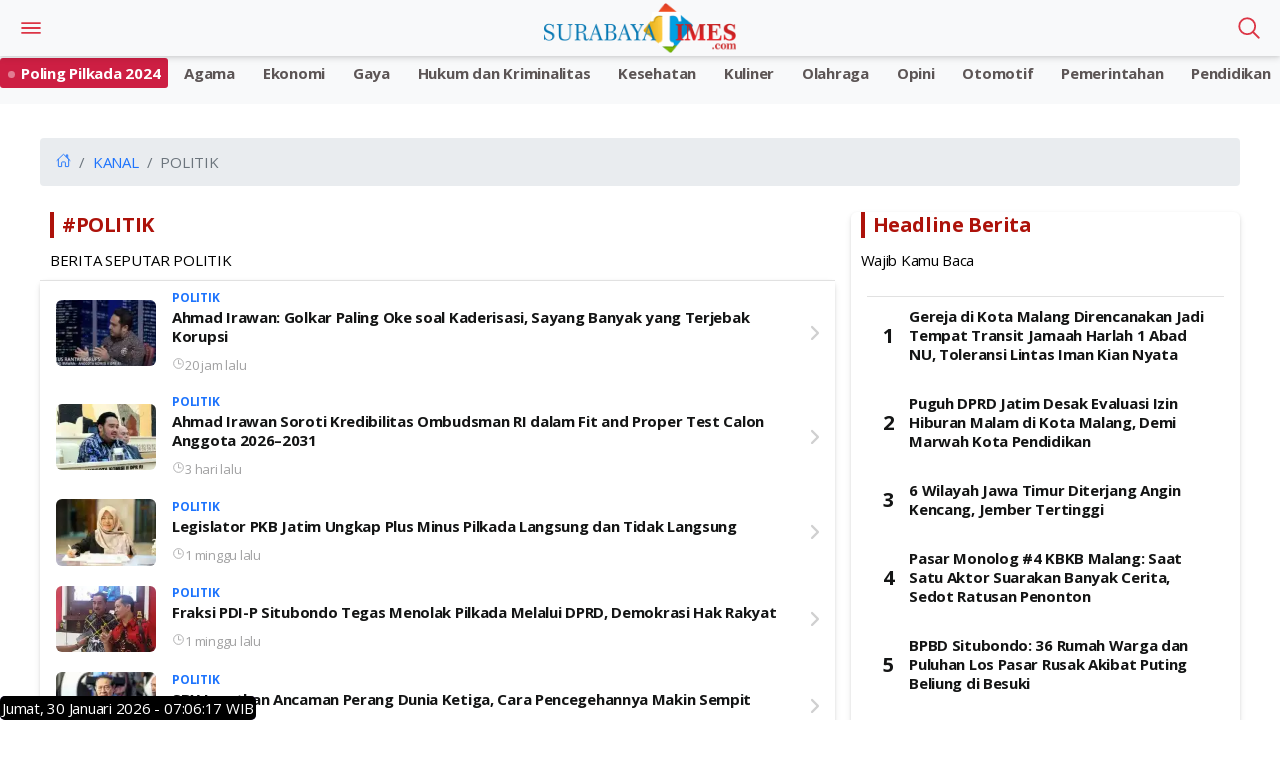

--- FILE ---
content_type: text/html; charset=UTF-8
request_url: https://surabaya.jatimtimes.com/kanal/politik
body_size: 13862
content:
<!DOCTYPE html>
<html lang="id">

<head>
    <meta http-equiv="Content-Type" content="text/html; charset=utf-8" />
<meta name="viewport" content="width=device-width, initial-scale=1.0">
<meta name="apple-mobile-web-app-capable" content="yes" />
<meta name="apple-mobile-web-app-status-bar-style" content="black-translucent">
<meta name="theme-color" content="#0E86D4">
<script async src="https://pagead2.googlesyndication.com/pagead/js/adsbygoogle.js?client=ca-pub-9791561448547714"
     crossorigin="anonymous"></script>

<title>Jatimtimes - Berita Terkini Jawa Timur | Informasi Terbaru dan Terpercaya</title>
<meta name="description" content="Dapatkan berita terkini dari Jawa Timur hanya di Jatim Times. Informasi terbaru dan terpercaya tentang peristiwa, ekonomi, budaya, dan lifestyle di Jawa Timur. Kunjungi sekarang untuk berita yang selalu up-to-date">
<meta name="keywords" content="Surabaya Times" />
<meta name="image" content="https://i0.wp.com/cdnstatic.jatimtimes.com/logo/new/surabaya.png">

<!-- Open Graph / Facebook -->
<meta property="og:type" content="website">
<meta property="og:url" content="surabaya.jatimtimes.com">
<meta property="og:title" content="Jatimtimes - Berita Terkini Jawa Timur | Informasi Terbaru dan Terpercaya">
<meta property="og:description" content="Dapatkan berita terkini dari Jawa Timur hanya di Jatim Times. Informasi terbaru dan terpercaya tentang peristiwa, ekonomi, budaya, dan lifestyle di Jawa Timur. Kunjungi sekarang untuk berita yang selalu up-to-date">
<meta property="og:image" content="https://i0.wp.com/cdnstatic.jatimtimes.com/logo/new/surabaya.png">

<!-- Twitter -->
<meta property="twitter:card" content="summary_large_image">
<meta property="twitter:url" content="surabaya.jatimtimes.com">
<meta property="twitter:title" content="Jatimtimes - Berita Terkini Jawa Timur | Informasi Terbaru dan Terpercaya">
<meta property="twitter:description" content="Dapatkan berita terkini dari Jawa Timur hanya di Jatim Times. Informasi terbaru dan terpercaya tentang peristiwa, ekonomi, budaya, dan lifestyle di Jawa Timur. Kunjungi sekarang untuk berita yang selalu up-to-date">
<meta property="twitter:image" content="https://i0.wp.com/cdnstatic.jatimtimes.com/logo/new/surabaya.png">

<!-- Google tag (gtag.js) -->
<script async src="https://www.googletagmanager.com/gtag/js?id=G-WL9N0YP0G4"></script>
<script>
  window.dataLayer = window.dataLayer || [];
  function gtag(){dataLayer.push(arguments);}
  gtag('js', new Date());

  gtag('config', 'G-WL9N0YP0G4');
</script>

<!-- Google tag (gtag.js) -->
<script async src="https://www.googletagmanager.com/gtag/js?id=G-WL9N0YP0G4"></script>
<script>
  window.dataLayer = window.dataLayer || [];
  function gtag(){dataLayer.push(arguments);}
  gtag('js', new Date());

  gtag('config', 'G-WL9N0YP0G4');
</script>    <link rel="preload" as="script" href="https://jatimtimes.com/assets/js/lib/jquery-3.4.1.min.js">
    <style>
        h1,h3,h4,ol,p,ul{margin-top:0}.card,.form-control,body{background-color:#fff}:root{--blue:#007bff;--indigo:#6610f2;--purple:#6f42c1;--pink:#e83e8c;--red:#dc3545;--orange:#fd7e14;--yellow:#ffc107;--green:#28a745;--teal:#20c997;--cyan:#17a2b8;--white:#fff;--gray:#6c757d;--gray-dark:#343a40;--primary:#007bff;--secondary:#6c757d;--success:#28a745;--info:#17a2b8;--warning:#ffc107;--danger:#dc3545;--light:#f8f9fa;--dark:#343a40;--breakpoint-xs:0;--breakpoint-sm:576px;--breakpoint-md:768px;--breakpoint-lg:992px;--breakpoint-xl:1200px;--font-family-sans-serif:-apple-system,BlinkMacSystemFont,"Segoe UI",Roboto,"Helvetica Neue",Arial,"Noto Sans",sans-serif,"Apple Color Emoji","Segoe UI Emoji","Segoe UI Symbol","Noto Color Emoji";--font-family-monospace:SFMono-Regular,Menlo,Monaco,Consolas,"Liberation Mono","Courier New",monospace}*,::after,::before{box-sizing:border-box}html{font-family:sans-serif;line-height:1.15;-webkit-text-size-adjust:100%}figcaption,figure,header,nav{display:block}body{margin:0;font-family:-apple-system,BlinkMacSystemFont,"Segoe UI",Roboto,"Helvetica Neue",Arial,"Noto Sans",sans-serif,"Apple Color Emoji","Segoe UI Emoji","Segoe UI Symbol","Noto Color Emoji";font-size:1rem;font-weight:400;line-height:1.5;color:#212529;text-align:left}.breadcrumb,.form-group,ol,p,ul{margin-bottom:1rem}b,strong{font-weight:bolder}a{color:#007bff;text-decoration:none;background-color:transparent}figure{margin:0 0 1rem}img{vertical-align:middle;border-style:none}input{margin:0;font-family:inherit;font-size:inherit;line-height:inherit;overflow:visible}::-webkit-file-upload-button{font:inherit;-webkit-appearance:button}h1,h3,h4{margin-bottom:.5rem;font-weight:500;line-height:1.2}h1{font-size:2.5rem}h3{font-size:1.75rem}h4{font-size:1.5rem}small{font-size:80%;font-weight:400}.img-fluid{max-width:100%;height:auto}.figure{display:inline-block}.figure-caption{font-size:90%;color:#6c757d}.row{display:-ms-flexbox;display:flex;-ms-flex-wrap:wrap;flex-wrap:wrap;margin-right:-15px;margin-left:-15px}.col-12,.col-lg-4,.col-lg-8{position:relative;width:100%;padding-right:15px;padding-left:15px}.col-12{-ms-flex:0 0 100%;flex:0 0 100%;max-width:100%}@media (min-width:992px){.col-lg-4{-ms-flex:0 0 33.333333%;flex:0 0 33.333333%;max-width:33.333333%}.col-lg-8{-ms-flex:0 0 66.666667%;flex:0 0 66.666667%;max-width:66.666667%}}.form-control{display:block;width:100%;height:calc(1.5em + .75rem + 2px);padding:.375rem .75rem;font-size:1rem;font-weight:400;line-height:1.5;color:#495057;background-clip:padding-box;border:1px solid #ced4da;border-radius:.25rem}.breadcrumb,.card{display:-ms-flexbox}.badge,.close{font-weight:700;line-height:1}.form-control::-ms-expand{background-color:transparent;border:0}.form-control:-moz-focusring{color:transparent;text-shadow:0 0 0 #495057}.form-control::-webkit-input-placeholder{color:#6c757d;opacity:1}.form-control::-moz-placeholder{color:#6c757d;opacity:1}.form-control:-ms-input-placeholder{color:#6c757d;opacity:1}.form-control::-ms-input-placeholder{color:#6c757d;opacity:1}.fade:not(.show){opacity:0}.card{position:relative;display:flex;-ms-flex-direction:column;flex-direction:column;min-width:0;word-wrap:break-word;background-clip:border-box;border:1px solid rgba(0,0,0,.125);border-radius:.25rem}.badge,.breadcrumb{border-radius:.25rem}.breadcrumb{display:flex;-ms-flex-wrap:wrap;flex-wrap:wrap;padding:.75rem 1rem;list-style:none;background-color:#e9ecef}.breadcrumb-item{display:-ms-flexbox;display:flex}.breadcrumb-item+.breadcrumb-item{padding-left:.5rem}.breadcrumb-item+.breadcrumb-item::before{display:inline-block;padding-right:.5rem;color:#6c757d;content:"/"}.breadcrumb-item.active{color:#6c757d}.badge{display:inline-block;padding:.25em .4em;font-size:75%;text-align:center;white-space:nowrap;vertical-align:baseline}.badge-primary{color:#fff;background-color:#007bff}.media{display:-ms-flexbox;display:flex;-ms-flex-align:start;align-items:flex-start}.close{float:right;font-size:1.5rem;color:#000;text-shadow:0 1px 0 #fff;opacity:.5}.modal{position:fixed;top:0;left:0;z-index:1050;display:none;width:100%;height:100%;overflow:hidden;outline:0}.modal-dialog{position:relative;width:auto;margin:.5rem}.modal.fade .modal-dialog{-webkit-transform:translate(0,-50px);transform:translate(0,-50px)}.modal-content{position:relative;display:-ms-flexbox;display:flex;-ms-flex-direction:column;flex-direction:column;width:100%;background-color:#fff;background-clip:padding-box;border:1px solid rgba(0,0,0,.2);border-radius:.3rem;outline:0}.modal-body{position:relative;-ms-flex:1 1 auto;flex:1 1 auto;padding:1rem}@media (min-width:576px){.modal-dialog{max-width:500px;margin:1.75rem auto}}@-webkit-keyframes spinner-border{to{-webkit-transform:rotate(360deg);transform:rotate(360deg)}}@keyframes spinner-border{to{-webkit-transform:rotate(360deg);transform:rotate(360deg)}}.spinner-border{display:inline-block;width:2rem;height:2rem;vertical-align:text-bottom;border:.25em solid currentColor;border-right-color:transparent;border-radius:50%;-webkit-animation:.75s linear infinite spinner-border;animation:.75s linear infinite spinner-border}.bg-primary{background-color:#007bff!important}.bg-secondary{background-color:#6c757d!important}.bg-white{background-color:#fff!important}.rounded{border-radius:.25rem!important}.rounded-top{border-top-left-radius:.25rem!important;border-top-right-radius:.25rem!important}.rounded-bottom{border-bottom-right-radius:.25rem!important;border-bottom-left-radius:.25rem!important}.d-block{display:block!important}.float-right{float:right!important}.shadow-sm{box-shadow:0 .125rem .25rem rgba(0,0,0,.075)!important}.mt-1{margin-top:.25rem!important}.mb-1{margin-bottom:.25rem!important}.ml-1{margin-left:.25rem!important}.mt-2{margin-top:.5rem!important}.mt-3{margin-top:1rem!important}.p-0{padding:0!important}.p-1{padding:.25rem!important}.p-2{padding:.5rem!important}.text-center{text-align:center!important}.text-uppercase{text-transform:uppercase!important}.font-weight-bold{font-weight:700!important}.text-primary{color:#007bff!important}.text-light{color:#f8f9fa!important}.text-muted{color:#6c757d!important}
    </style>
    <style>.appHeader,.appHeader:before{position:fixed;left:0;right:0}#appCapsule,.profileBox{margin-top:env(safe-area-inset-top)}.header-large-title .title,h1,h3,h4{letter-spacing:-.02em;line-height:1.3em}h1,h3{font-weight:700}.listview,.sidebar-buttons{border-top:1px solid #e1e1e1}.image-listview.media>li,.listview{border-bottom:1px solid #e1e1e1}.image-listview.media>li:last-child,.listview.flush{border-bottom:0}#search,.appHeader,.card,.profileBox,.profileBox .image-wrapper .imaged{box-shadow:0 3px 6px 0 rgba(0,0,0,.1),0 1px 3px 0 rgba(0,0,0,.08)}::-webkit-scrollbar{width:0}a{color:#1e74fd;outline:0!important}.appHeader{min-height:56px;display:flex;justify-content:center;align-items:center;top:env(safe-area-inset-top);z-index:999;background:#fff;color:#141515}.appHeader:before,.profileBox,.profileBox:before{background:#1e74fd;top:0}.appHeader:before{content:'';height:env(safe-area-inset-top);width:100%;z-index:99999}.appHeader .left,.appHeader .right{height:56px;display:flex;align-items:center;position:absolute}.appHeader .left ion-icon,.appHeader .right ion-icon{font-size:26px;--ionicon-stroke-width:36px}.appHeader .left .headerButton,.appHeader .right .headerButton{min-width:36px;height:56px;display:flex;align-items:center;justify-content:center;padding:10px;color:#141515;position:relative}.appHeader .left{left:8px;top:0}.appHeader .right{right:8px;top:0}.appHeader .pageTitle{font-size:17px;font-weight:500;padding:0 10px}.appHeader.text-light{color:#fff}.appHeader.text-light .headerButton,.appHeader.text-light .pageTitle{color:#dc3545}.appHeader.bg-secondary{border:0}.header-large-title{padding:0 10px}.header-large-title .title{padding-left:8px;border-left:4px solid #ad120a;font-size:20px;color:#ad120a}.header-large-title .subtitle{font-size:15px;font-weight:400;margin:0;color:#000;line-height:1.6em}#appCapsule{padding:56px 0;margin-bottom:env(safe-area-inset-bottom)}.profileBox{padding-left:16px;padding-right:16px;display:flex;align-items:center;position:fixed;z-index:100;left:0;right:0}#loader,.sidebar-buttons{background:#fff;bottom:0;position:fixed;left:0;right:0}.profileBox:before{content:'';height:env(safe-area-inset-top);display:block;position:fixed;left:0;right:0}.profileBox .image-wrapper{margin-right:16px;padding:16px 0}.profileBox .image-wrapper .imaged{width:42px;height:42px;border:2px solid #fff}#sidebarPanel .modal-content,.panelbox .modal-dialog .modal-content{width:300px;padding-top:env(safe-area-inset-top)}.profileBox .in{line-height:1.4em;padding:16px 25px 16px 0}.profileBox .in strong{display:block;font-weight:500;color:#fff}.profileBox .in .text-muted{font-size:14px;color:rgba(255,255,255,.5)!important}.sidebar-buttons{display:flex;align-items:center;justify-content:flex-start;padding-bottom:env(safe-area-inset-bottom)}.sidebar-buttons .button{float:1;width:100%;height:56px;display:flex;align-items:center;justify-content:center;font-size:26px;color:#141515}#loader,.close-sidebar-button{display:flex;align-items:center}.sidebar-buttons:last-child{border-right-color:transparent}.close-sidebar-button{font-size:22px;position:absolute;width:36px;border-radius:100%;justify-content:center;height:36px;right:10px;top:50%;color:rgba(255,255,255,.5)!important;margin-top:-18px}.listview>li,.listview>li .item,.searchbox{position:relative}.card,.imaged{border-radius:6px}#sidebarPanel .modal-dialog{position:fixed;left:0;top:0;bottom:0}#sidebarPanel .modal-body{margin-top:76px;margin-bottom:80px}.panelbox .modal-dialog .modal-content .modal-body,.panelbox-left .image-listview>li .item,.panelbox-left .listview>li{padding:10px 16px}.panelbox-left .image-listview>li{padding:0}.panelbox-left .image-listview>li a.item{padding-right:36px}.row{margin-left:-8px;margin-right:-8px}.col-12,.col-lg-4,.col-lg-8{padding-left:8px;padding-right:8px;margin-top:10px}.mt-1{margin-top:8px!important}.mt-2{margin-top:16px!important}.mt-3{margin-top:24px!important}.mb-1{margin-bottom:8px!important}.ml-1{margin-left:8px!important}.p-0{padding:0!important}.p-1{padding:8px!important}.p-2{padding:16px!important}h1,h3,h4{color:#141515;margin:0 0 10px}.text-muted{font-size:13px;color:#4f5050!important}h1{font-size:30px}h3{font-size:15px}.badge,h4{font-size:12px}b,h4,strong{font-weight:500}ion-icon{--ionicon-stroke-width:32px}.imaged{height:auto}.imaged.w100{width:100px!important}#loader{top:0;z-index:99999;justify-content:center}.badge{line-height:1em;letter-spacing:0;height:22px;min-width:22px;padding:0 6px;display:inline-flex;align-items:center;justify-content:center;font-weight:400}.badge-primary{background:#343a40!important}#search,.card,.listview{background:#fff}.listview-title{color:#4f5050;padding:7px 16px;font-size:13px;font-weight:500;display:flex;align-items:center;justify-content:space-between}.listview{display:block;padding:0;margin:0;color:#141515;line-height:1.3em}.listview .text-muted{font-size:13px;color:#a1a1a2!important}.listview>li{padding:8px 16px;display:block;align-items:center;justify-content:space-between;min-height:50px}.listview>li:after{content:"";display:block;position:absolute;left:0;right:0;bottom:0;height:1px;background:#e1e1e1}.image-listview.media>li:after,.listview.no-line .item :after,.listview.no-line>li:after,.listview>li:last-child:after{display:none}.listview>li header{font-size:12px;margin:0 0 3px;line-height:1.2em}.listview.flush{border-top:0}.listview.transparent{background:0 0}.image-listview>li{padding:0;min-height:auto}.image-listview>li:after{left:68px}.image-listview>li .item{padding:10px 16px;width:100%;min-height:50px;display:flex;align-items:center}.image-listview>li .item .icon-box{min-width:36px;max-width:36px;width:36px;height:36px;display:flex;align-items:center;justify-content:center;line-height:1em;font-size:20px;border-radius:400px;margin-right:16px}.image-listview>li .item .icon-box.bg-primary{box-shadow:inset 0 0 0 1px rgba(255,255,255,.12)}.image-listview>li .item .in{display:flex;align-items:center;justify-content:space-between;width:100%}.image-listview>li a.item{color:#141515!important;padding-right:36px}.image-listview>li a.item:after{background-image:url("data:image/svg+xml,%0A%3Csvg width='10px' height='16px' viewBox='0 0 10 16' version='1.1' xmlns='http://www.w3.org/2000/svg' xmlns:xlink='http://www.w3.org/1999/xlink'%3E%3Cg id='Page-1' stroke='none' stroke-width='1' fill='none' fill-rule='evenodd' stroke-linecap='round' stroke-linejoin='round'%3E%3Cg id='Listview' transform='translate(-112.000000, -120.000000)' stroke='%23A1A1A2' stroke-width='2.178'%3E%3Cpolyline id='Path' points='114 122 120 128 114 134'%3E%3C/polyline%3E%3C/g%3E%3C/g%3E%3C/svg%3E");background-repeat:no-repeat;background-position:center center;width:16px;height:16px;content:"";position:absolute;right:12px;opacity:.5;top:50%;margin-top:-8px}.image-listview.media>li .imageWrapper{margin-right:16px}.card{border:0}.card .listview>li:first-child .item{border-radius:6px 6px 0 0}.card .listview>li:last-child .item{border-radius:0 0 6px 6px}.panelbox .modal-dialog{margin:0;position:fixed;left:0;top:0}.panelbox .modal-dialog .modal-content{border:0;border-radius:0;height:100vh;overflow:auto;box-shadow:0 16px 24px 2px rgba(0,0,0,.14),0 6px 30px 5px rgba(0,0,0,.12),0 8px 10px -5px rgba(0,0,0,.2)}.panelbox-left .modal-dialog{transform:translate(-100%,0)!important}.bg-primary{background:#1e74fd!important;color:#fff}.bg-secondary{background:#f8f9fa!important;color:#fff}.text-primary{color:#1e74fd!important}.text-light{color:#fff!important}.form-control{background-clip:padding-box;background-image:linear-gradient(transparent,transparent);-webkit-appearance:none;-moz-appearance:none;appearance:none}.form-group{width:100%}.search-form{display:block;width:100%}.searchbox{width:100%;margin:0;display:flex;align-items:center;justify-content:space-between}.searchbox .form-control{height:36px;border-radius:6px;border:1px solid #e1e1e1!important;padding:0 16px 0 36px;font-size:15px;box-shadow:none!important;color:#141515}.searchbox .close,.searchbox .input-icon{align-items:center;color:#a1a1a2;position:absolute;display:flex;top:0}.searchbox ion-icon{font-size:26px;line-height:1em;margin:0}.searchbox .close{opacity:1;width:46px;height:56px;justify-content:center;right:8px}.searchbox .input-icon{font-size:26px;left:0;width:36px;height:36px;justify-content:center}#search{display:block;padding:0;border-bottom:1px solid #fff;position:fixed;left:0;top:-50%;right:0;width:100%;z-index:1001}#search .searchbox .form-control{box-shadow:none!important;border:0!important;border-radius:0;height:56px;padding:0 56px;background:0 0;font-size:17px;color:#141515;width:100%}#search .searchbox .input-icon{font-size:26px;position:absolute;left:8px;width:46px;height:56px;display:flex;align-items:center;justify-content:center;color:#a1a1a2;top:0}.blog-post .post-body{padding:0 16px;font-size:18px}.post-body p{font-size:18px}</style>
    <link rel="icon" type="image/png" href="https://risetcdn.jatimtimes.com/images/favicon.ico" sizes="32x32" />
    <link rel="apple-touch-icon" sizes="180x180" href="https://i1.wp.com/risetcdn.jatimtimes.com/images/favicon-32x32.png" />
    <!-- Share -->
    <!-- <link rel="preload" href="https://cdnjs.cloudflare.com/ajax/libs/font-awesome/5.15.4/css/all.min.css"> -->
    <!-- <link rel="preload" href="https://cdn.jsdelivr.net/gh/assisfery/SocialShareJS@1.4/social-share.min.css"> -->
    <!-- <link rel="stylesheet" href="https://cdn.jsdelivr.net/gh/assisfery/SocialShareJS@1.4/social-share.min.css"> -->
    <!-- !Share -->
    <!-- Main CSS -->
    <!-- <link rel="stylesheet" href="https://surabaya.jatimtimes.com//assets/css/style.css" /> -->
    <link rel="preload" href="https://surabaya.jatimtimes.com/assets/css/style.css" as="style" onload="this.onload=null;this.rel='stylesheet'">
    <noscript>
        <link rel="stylesheet" href="https://surabaya.jatimtimes.com/assets/css/style.css">
    </noscript>
    <!--<link rel="manifest" href="__manifest.json" /> -->
    <!-- Custom CSS -->
    <!-- Share Button -->
    <style>
        .ss-btn{height:30px;padding:3px 3px 3px 3px;background:#888;color:#fff!important;border-radius:3px;margin:4px;display:inline-block;cursor:pointer;text-align:center;transition:.2s ease all}.ss-btn:hover{text-decoration:none;color:#fff;filter:brightness(110%)}.ss-black .ss-btn{background:#000!important}.ss-dark .ss-btn{background:#444!important}.ss-gray .ss-btn{background:#888!important;color:#000!important}.ss-light .ss-btn{background:#ddd!important;color:#444!important}.ss-outline .ss-btn{background:#fff!important;color:#444!important;border:1px solid #bbb!important}.ss-circle .ss-btn{border-radius:50%;min-width:30px}.ss-flat .ss-btn{border-radius:0}.ss-pill .ss-btn{border-radius:24px}.ss-shadow .ss-btn{box-shadow:0 .5rem 1rem rgba(54,54,54,.28)}.ss-grow .ss-btn:hover{transform:scale(1.1)}.ss-shrink .ss-btn:hover{transform:scale(.9)}.ss-rotate .ss-btn:hover{transform:rotate(-10deg)}.ss-float .ss-btn:hover{transform:translate(0,-10px)}.ss-strait .ss-btn{margin:0;border-radius:0}.ss-strait{border-radius:3px;overflow:hidden;display:table;margin:0 auto}.ss-fixed{position:fixed;z-index:999;left:0;right:0}.ss-bottom{display:inline-block;text-align:center;bottom:10px}.ss-top{display:inline-block;text-align:center;top:10px}.ss-left,.ss-right{top:50%;transform:translateY(-50%)}.ss-left{left:10px}.ss-right{left:unset;right:10px}.ss-left .ss-btn,.ss-right .ss-btn{display:table;width:140px}.ss-left[data-ss-content=false] .ss-btn,.ss-right[data-ss-content=false] .ss-btn{width:30px}@media (min-width:768px){.ss-responsive .ss-btn-messenger,.ss-responsive .ss-btn-share,.ss-responsive .ss-btn-sms,.ss-responsive .ss-btn-telegram,.ss-responsive .ss-btn-viber{display:none}}
    </style>
    <style>
        div.scrollmenu {
            overflow: auto;
            white-space: nowrap;
            height: 40px;
            margin: 0px;
            padding-bottom: 0pc;
            background-color: #185adb;
            text-align: center;
        }

        div.scrollmenu a {
            display: inline-block;
            color: white;
            text-align: center;
            padding-left: 12px;
            padding-right: 12px;
            padding-top: 5px;
            padding-bottom: 0px;
            text-decoration: none;
        }

        div.scrollmenu a:hover {
            background-color: #777;
        }

        .main-page {
            position: relative;
            max-width: 1200px;
            width: 100%;
            min-height: calc(100vh - 60px);
            margin: 0px auto;
        }

        .bg-times {
            background-color: #0a1931 !important;
        }

        .bg-times-dark {
            background-color: #6c0000 !important;
        }

        .bg-times-gradient {
            background: #0a1931;
            background: -moz-linear-gradient(left, #0a1931 0, #0a1931 42%, #185adb 86%);
            background: -webkit-gradient(left top,
                    right top,
                    color-stop(0, #0a1931),
                    color-stop(42%, #0a1931),
                    color-stop(86%, #185adb),
                    color-stop(91%, #f70),
                    color-stop(94%, #e66400),
                    color-stop(100%, #ffc947));
            background: -webkit-linear-gradient(left,
                    #0a1931 0,
                    #0a1931 42%,
                    #185adb 86%);
            background: -o-linear-gradient(left, #0a1931 0, #0a1931 42%, #185adb 86%);
            background: -ms-linear-gradient(left, #0a1931 0, #0a1931 42%, #185adb 86%);
            background: linear-gradient(to right, #0a1931 0, #0a1931 42%, #185adb 86%);
        }

        .fn60 {
            font-size: 60%;
        }

        .fn65 {
            font-size: 65% !important;
        }

        .fn80 {
            font-size: 80% !important;
        }

        .fn95 {
            font-size: 95% !important;
        }

        .fn100 {
            font-size: 100% !important;
        }

        .fn250 {
            font-size: 190% !important;
        }

        .image-listview>li .item .in2 {
            align-items: center;
            justify-content: space-between;
            width: 100%;
        }

        .metaListDonation {
            margin-top: -5px;
            display: block;
            font-weight: 600;
        }

        .c_h10 {
            height: 10px;
        }

        .post-body p {
            font-size: 16px;
        }

        .tulisan {
            color: #0a1931;
        }
    </style>
    <!-- ! Custom CSS -->

    <!-- PWA Script -->
    <meta name="apple-mobile-web-app-status-bar" content="#113491">
    <meta name="theme-color" content="#113491">
    <link rel="manifest" href="https://surabaya.jatimtimes.com//manifest.json">
    <!-- !End PWA Script -->
    <!-- FB Moderation -->
    <meta property="fb:app_id" content="&#123;582470740510509&#125;" />
</head>

<body>
<!-- <script>function musictime(){var e=new Audio("https://malangtimes.com/assets/malangtimes.mp3").play();void 0!==e&&e.then(e=>{console.log("Autoplay started")}).catch(e=>{console.log("Autoplay gave some error",e),window.addEventListener("click",function(){document.getElementById("audio").play()},{once:!0})})}document.body.onload=function(){musictime()};var isFirefox="undefined"!=typeof InstallTrigger,isChrome=!!window.chrome&&(!!window.chrome.webstore||!!window.chrome.runtime);function play(){document.getElementById("audio").play()}</script> -->

<!-- loader -->
    <!-- <div id="loader">
        <div class="spinner-border text-primary" role="status"></div>
    </div> -->
    <!-- * loader -->

    <!-- App Header -->
    <div class="appHeader bg-secondary text-light">
        <div class="left">
            <a href="#" class="headerButton" data-toggle="modal" data-target="#sidebarPanel">
                <ion-icon name="menu-outline"></ion-icon>
            </a>
        </div>
        <div class="pageTitle">
            <a href="https://surabaya.jatimtimes.com/"><img src="https://i0.wp.com/cdnstatic.jatimtimes.com/logo/new/surabaya.png" alt="Jatim Times Network Logo" class="image" height="50px" /></a>
        </div>
        <div class="right">
            
            <a href="javascript:;" class="headerButton toggle-searchbox">
                <ion-icon name="search-outline"></ion-icon>
            </a>
        </div>
    </div>
    <!-- * App Header -->

    <!-- Search Component -->
    <div id="search" class="appHeader">
        <form class="search-form" method="get" action="https://surabaya.jatimtimes.com/search">
            <div class="form-group searchbox">
                <input type="text" class="form-control" name="keyword" placeholder="Search..." />
                <i class="input-icon">
                    <ion-icon name="search-outline"></ion-icon>
                </i>
                <a href="javascript:;" class="ml-1 close toggle-searchbox">
                    <ion-icon name="close-circle"></ion-icon>
                </a>
            </div>
        </form>
    </div>
    <!-- * Search Component -->

    <!-- App Capsule -->
<div id="appCapsule">
    <!-- Main Navbar -->
    <!-- Scroll Nav Menu -->
<style>
    div.scrollmenu {
    overflow: auto;
    white-space: nowrap;
    height: 48px;
    margin: 0px;
    padding-bottom: 0pc;
    background-color: #f8f9fa;
    text-align: center;
}
div.scrollmenu a {
    display: inline-block;
    color: #5c5555;
    text-align: center;
    padding-left: 12px;
    padding-right: 12px;
    padding-top: 5px;
    padding-bottom: 0px;
    text-decoration: none;
    font-weight: 600;
}
div.scrollmenu a.nav_cnbctv {
    background-color: #cd1f43;
    border-radius: 3px;
    color: white;
    padding: 3px 8px;
    margin: auto;
}
div.scrollmenu a.nav_cnbctv:before {
    content: " ";
    width: 7px;
    height: 7px;
    background-color: #fff;
    display: inline-block;
    border-radius: 50%;
    margin-right: 6px;
    animation: rec_tick 0.8s linear 0s infinite alternate;
    position: relative;
    bottom: 1px;
}

div.scrollmenu2 {
    overflow: auto;
    white-space: nowrap;
    height: 150px;
    margin: 5px;
    padding-bottom: 0pc;
    background-color: #f8f9fa;
    text-align: left;
    display: grid;
    place-items: center; 
}
div.scrollmenu2 a {
    display: inline-block;
    color: #5c5555;
    text-align: center;
    padding-left: 12px;
    padding-right: 12px;
    padding-top: 1px;
    padding-bottom: 0px;
    text-decoration: none;
    font-weight: 600;
    width: 310px;
}

div.scrollmenu2 a.nav_cnbctv {
    background-color: #cd1f43;
    border-radius: 3px;
    color: white;
    padding: 3px 8px;
    margin: auto;
}
div.scrollmenu2 a.nav_cnbctv:before {
    content: " ";
    width: 7px;
    height: 7px;
    background-color: #fff;
    display: inline-block;
    border-radius: 50%;
    margin-right: 6px;
    animation: rec_tick 0.8s linear 0s infinite alternate;
    position: relative;
    bottom: 1px;
}

div.scrollmenu2 a.nav_cnbctv2 {
    background-color: #204d7f;
    border-radius: 3px;
    color: white;
    padding: 3px 8px;
    margin: auto;
}
div.scrollmenu2 a.nav_cnbctv2:before {
    content: " ";
    width: 7px;
    height: 7px;
    background-color: #fff;
    display: inline-block;
    border-radius: 50%;
    margin-right: 6px;
    animation: rec_tick 0.8s linear 0s infinite alternate;
    position: relative;
    bottom: 1px;
}

div.scrollmenu2 a.nav_cnbctv3 {
    background-color: #0d612a;
    border-radius: 3px;
    color: white;
    padding: 3px 8px;
    margin: auto;
}
div.scrollmenu2 a.nav_cnbctv3:before {
    content: " ";
    width: 7px;
    height: 7px;
    background-color: #fff;
    display: inline-block;
    border-radius: 50%;
    margin-right: 6px;
    animation: rec_tick 0.8s linear 0s infinite alternate;
    position: relative;
    bottom: 1px;
}

@keyframes rec_tick {
    0% {
        opacity: 1;
    }

    100% {
        opacity: 0.2;
    }
}
.gif-container {
  display: flex;
  flex-wrap: wrap;
}

.gif-container a {
  flex: 1 0 50%; /* Two images per row */
  padding: 5px;
}

.gif-container img {
  max-width: 100%;
  height: auto;
}

/* Media query for mobile devices */
@media only screen and (max-width: 600px) {
  .gif-container a {
    flex: 1 0 100%; /* One image per row */
  }
}

div.scrollmenu2 a.nav_cnbctv5 {
    background-color: #cd1f43;
    border-radius: 3px;
    color: white;
    padding: 3px 8px;
    margin: auto;
}
div.scrollmenu2 a.nav_cnbctv5:before {
    content: " ";
    width: 7px;
    height: 7px;
    background-color: #fff;
    display: inline-block;
    border-radius: 50%;
    margin-right: 6px;
    animation: rec_tick 0.8s linear 0s infinite alternate;
    position: relative;
    bottom: 1px;
}


    
</style>

<div class="scrollmenu">
    <a class="nav_cnbctv" href="https://jatimtimes.com/polling" target="_blank">Poling Pilkada 2024</a>
    <a href="https://surabaya.jatimtimes.com/kanal/agama">Agama</a>
    <!-- <a href="https://surabaya.jatimtimes.com/kanal/arema">Arema</a> -->
    <!-- <a href="https://surabaya.jatimtimes.com/kanal/citizen journalism">Citizen Journalism</a> -->
    <a href="https://surabaya.jatimtimes.com/kanal/ekonomi">Ekonomi</a>
    <a href="https://surabaya.jatimtimes.com/kanal/gaya hidup">Gaya</a>
    <!-- <a href="https://surabaya.jatimtimes.com/kanal/hiburan seni dan budaya">Hiburan</a> -->
    <a href="https://surabaya.jatimtimes.com/kanal/hukum dan kriminalitas">Hukum dan Kriminalitas</a>
    <!-- <a href="https://surabaya.jatimtimes.com/kanal/infograsi">Inforgrafis MalangTIMES</a> -->
    <a href="https://surabaya.jatimtimes.com/kanal/kesehatan">Kesehatan</a>
    <a href="https://surabaya.jatimtimes.com/kanal/kuliner">Kuliner</a>
    <!-- <a href="https://surabaya.jatimtimes.com/kanal/liputan khusus">Lapsus</a> -->
    <a href="https://surabaya.jatimtimes.com/kanal/olahraga">Olahraga</a>
    <a href="https://surabaya.jatimtimes.com/kanal/opini">Opini</a>
    <a href="https://surabaya.jatimtimes.com/kanal/otomotif">Otomotif</a>
    <a href="https://surabaya.jatimtimes.com/kanal/pemerintahan">Pemerintahan</a>
    <a href="https://surabaya.jatimtimes.com/kanal/pendidikan">Pendidikan</a>
    <a href="https://surabaya.jatimtimes.com/kanal/peristiwa">Peristiwa</a>
    <a href="https://surabaya.jatimtimes.com/kanal/politik">Politik</a>
    <a href="https://surabaya.jatimtimes.com/kanal/profil">Profil</a>
    <!-- <a href="https://surabaya.jatimtimes.com/kanal/riset">Riset</a> -->
    <a href="https://surabaya.jatimtimes.com/kanal/ruang mahasiswa">Ruang Mahasiswa</a>
    <a href="https://surabaya.jatimtimes.com/kanal/ruang sastra">Ruang Sastra</a>
    <!-- <a href="https://surabaya.jatimtimes.com/kanal/sejarah">Sejarah</a> -->
    <a href="https://surabaya.jatimtimes.com/kanal/selebriti">Selebriti</a>
    <!-- <a href="https://surabaya.jatimtimes.com/kanal/sertab-serbi">Serba-serbi</a> -->
    <a href="https://surabaya.jatimtimes.com/kanal/tekno">Tekno</a>
    <!-- <a href="https://surabaya.jatimtimes.com/kanal/times story">Times Story</a> -->
    <a href="https://surabaya.jatimtimes.com/kanal/transportasi">Transportasi</a>
    <!-- <a href="https://surabaya.jatimtimes.com/kanal/video">Video</a> -->
    <a href="https://surabaya.jatimtimes.com/kanal/wisata">Wisata</a>
</div>
<!-- * Scroll Nav Menu -->    <!-- ! Main Navbar -->
    <div class="main-page">
        <div class="row">
            <div class="col-12">
                <nav aria-label="breadcrumb" class="mt-3">
                    <ol class="breadcrumb">
                        <li class="breadcrumb-item"><a href="https://surabaya.jatimtimes.com/">
                                <ion-icon name="home-outline"></ion-icon>
                            </a></li>
                        <li class="breadcrumb-item active text-uppercase" aria-current="page"><a href="https://surabaya.jatimtimes.com/kanal">kanal</a></li>
                        <li class="breadcrumb-item active text-uppercase" aria-current="page">politik</li>
                    </ol>
                </nav>
            </div>
        </div>
        <div class="row">
            <div class="col-12 col-lg-8">
                <!-- Hasil Pencarian -->
                <div class="header-large-title">
                    <h1 class="title text-uppercase ">#politik</h1>
                    <h4 class="subtitle text-uppercase">Berita Seputar politik</h4>
                </div>
                <div class="card mt-1">
                    <ul class="listview image-listview media">
                        <!-- Load Berita Terbaru -->
                        <li id="load_data">

                        </li>
                        <!-- ! Load Berita Terbaru -->
                        <div id="load_data_message"></div>
                    </ul>
                </div>
                <div class="card card-footer">
                    <a class="btn btn-outline-primary mr-1 mb-1 font-weight-bold text-uppercase" id="load-more">SELENGKAPNYA</a>
                </div>
                <!-- ! Hasil Pencarian -->
            </div>
            <div class="col-12 col-lg-4">
                <!-- Headline -->
                <div class="card">
                    <div>
                        <div class="header-large-title">
    <h1 class="title">Headline Berita</h1>
    <h4 class="subtitle">Wajib Kamu Baca</h4>
</div>
<div class="card-body text-left">
    <ul class="listview image-listview media">
        <li>
                            <a href="https://surabaya.jatimtimes.com/baca/353816/20260128/025700/gereja-di-kota-malang-direncanakan-jadi-tempat-transit-jamaah-harlah-1-abad-nu-toleransi-lintas-iman-kian-nyata">
                    <div class="item">
                        <div class="imageWrapper">
                            <h1 class="top-text-align" style="font-size: 20px;">1</h1>
                        </div>
                        <div class="in">
                            <div>
                                <h3>Gereja di Kota Malang Direncanakan Jadi Tempat Transit Jamaah Harlah 1 Abad NU, Toleransi Lintas Iman Kian Nyata</h3>
                            </div>
                        </div>
                    </div>
                </a>
                            <a href="https://surabaya.jatimtimes.com/baca/353813/20260128/024900/puguh-dprd-jatim-desak-evaluasi-izin-hiburan-malam-di-kota-malang-demi-marwah-kota-pendidikan">
                    <div class="item">
                        <div class="imageWrapper">
                            <h1 class="top-text-align" style="font-size: 20px;">2</h1>
                        </div>
                        <div class="in">
                            <div>
                                <h3>Puguh DPRD Jatim Desak Evaluasi Izin Hiburan Malam di Kota Malang, Demi Marwah Kota Pendidikan</h3>
                            </div>
                        </div>
                    </div>
                </a>
                            <a href="https://surabaya.jatimtimes.com/baca/353605/20260125/120600/6-wilayah-jawa-timur-diterjang-angin-kencang-jember-tertinggi">
                    <div class="item">
                        <div class="imageWrapper">
                            <h1 class="top-text-align" style="font-size: 20px;">3</h1>
                        </div>
                        <div class="in">
                            <div>
                                <h3>6 Wilayah Jawa Timur Diterjang Angin Kencang, Jember Tertinggi</h3>
                            </div>
                        </div>
                    </div>
                </a>
                            <a href="https://surabaya.jatimtimes.com/baca/353574/20260124/043200/pasar-monolog-4-kbkb-malang-saat-satu-aktor-suarakan-banyak-cerita-sedot-ratusan-penonton">
                    <div class="item">
                        <div class="imageWrapper">
                            <h1 class="top-text-align" style="font-size: 20px;">4</h1>
                        </div>
                        <div class="in">
                            <div>
                                <h3>Pasar Monolog #4 KBKB Malang: Saat Satu Aktor Suarakan Banyak Cerita, Sedot Ratusan Penonton</h3>
                            </div>
                        </div>
                    </div>
                </a>
                            <a href="https://surabaya.jatimtimes.com/baca/353360/20260121/085600/bpbd-situbondo-36-rumah-warga-dan-puluhan-los-pasar-rusak-akibat-puting-beliung-di-besuki">
                    <div class="item">
                        <div class="imageWrapper">
                            <h1 class="top-text-align" style="font-size: 20px;">5</h1>
                        </div>
                        <div class="in">
                            <div>
                                <h3>BPBD Situbondo: 36 Rumah Warga dan Puluhan Los Pasar Rusak Akibat Puting Beliung di Besuki</h3>
                            </div>
                        </div>
                    </div>
                </a>
                            <a href="https://surabaya.jatimtimes.com/baca/353298/20260120/105100/negara-dengan-frekuensi-mandi-tertinggi-di-dunia-indonesia-masuk-5-besar">
                    <div class="item">
                        <div class="imageWrapper">
                            <h1 class="top-text-align" style="font-size: 20px;">6</h1>
                        </div>
                        <div class="in">
                            <div>
                                <h3>Negara dengan Frekuensi Mandi Tertinggi di Dunia, Indonesia Masuk 5 Besar</h3>
                            </div>
                        </div>
                    </div>
                </a>
                            <a href="https://surabaya.jatimtimes.com/baca/353291/20260120/071900/yai-mim-ditahan-polisi-kasus-dugaan-pornografi">
                    <div class="item">
                        <div class="imageWrapper">
                            <h1 class="top-text-align" style="font-size: 20px;">7</h1>
                        </div>
                        <div class="in">
                            <div>
                                <h3>Yai Mim Ditahan Polisi Kasus Dugaan Pornografi</h3>
                            </div>
                        </div>
                    </div>
                </a>
                    </li>
    </ul>
</div>                    </div>
                </div>
                <!-- * Headline -->
                <!-- FOkus -->
                <div class="card mt-2">
                    <div>
                        <div class="header-large-title">
    <h1 class="title">Topik Khusus</h1>
</div>
<div class="card-body text-left">
    <a href="https://jatimtimes.com/tag/Wahyu%20Hidayat" class="btn btn-outline-primary mr-1 mb-1 font-weight-bold text-uppercase">Wahyu Hidayat</a>
            <a href="https://surabaya.jatimtimes.com/tag/PENDIDIKAN" class="btn btn-outline-primary mr-1 mb-1 font-weight-bold text-uppercase">#PENDIDIKAN</a>
            <a href="https://surabaya.jatimtimes.com/tag/MALANG" class="btn btn-outline-primary mr-1 mb-1 font-weight-bold text-uppercase">#MALANG</a>
            <a href="https://surabaya.jatimtimes.com/tag/PILKADA-MALANG" class="btn btn-outline-primary mr-1 mb-1 font-weight-bold text-uppercase">#PILKADA MALANG</a>
            <a href="https://surabaya.jatimtimes.com/tag/JAWA-TIMUR" class="btn btn-outline-primary mr-1 mb-1 font-weight-bold text-uppercase">#JAWA TIMUR</a>
            <a href="https://surabaya.jatimtimes.com/tag/PILKADA" class="btn btn-outline-primary mr-1 mb-1 font-weight-bold text-uppercase">#PILKADA</a>
    </div>                    </div>
                </div>
                <!-- * FOkus -->                
            </div>
        </div>
    </div>

</div>
<!-- Share -->
    <script defer src="https://cdnjs.cloudflare.com/ajax/libs/font-awesome/5.15.4/js/all.min.js"></script>
    <script defer src="https://cdn.jsdelivr.net/gh/assisfery/SocialShareJS@1.4/social-share.min.js"></script>
    <!-- !Share -->
    <!-- Jquery -->
    <script rel="preload" src="https://surabaya.jatimtimes.com/assets/js/lib/jquery-3.4.1.min.js"></script>
    <!-- Bootstrap-->
    <script src="https://surabaya.jatimtimes.com//assets/js/lib/popper.min.js"></script>
    <script src="https://surabaya.jatimtimes.com//assets/js/lib/bootstrap.min.js"></script>
    <!-- Ionicons -->
    <script defer type="module" src="https://unpkg.com/ionicons@5.5.2/dist/ionicons/ionicons.esm.js"></script>
    <!-- Owl Carousel -->
    <script src="https://surabaya.jatimtimes.com//assets/js/plugins/owl-carousel/owl.carousel.min.js"></script>
    <!-- jQuery Circle Progress -->
    <script src="https://surabaya.jatimtimes.com//assets/js/plugins/jquery-circle-progress/circle-progress.min.js"></script>
    <!-- Base Js File -->
    <script defer src="https://surabaya.jatimtimes.com//assets/js/base.js"></script>
<!-- * App Sidebar -->
    <!-- App Sidebar -->
    <!-- App Sidebar -->
    <div class="modal fade panelbox panelbox-left" id="sidebarPanel" tabindex="-1" role="dialog">
        <div class="modal-dialog" role="document">
            <div class="modal-content">
                <div class="modal-body p-0">
                    <!-- profile box -->
                    <div class="profileBox">
                        <div class="image-wrapper">
                            <img loading="lazy" src="https://i1.wp.com/risetcdn.jatimtimes.com/images/android-chrome-192x192.png" alt="image" class="imaged b-0" />
                        </div>
                        <div class="in">
                            <strong>JATIM TIMES NETWORK</strong>
                            <div class="text-muted">
                                <ion-icon name="star-outline"></ion-icon>
                                PILIHAN TERBAIK
                            </div>
                        </div>
                        <a href="javascript:;" class="close-sidebar-button" data-dismiss="modal">
                            <ion-icon name="close"></ion-icon>
                        </a>
                    </div>
                    <!-- * profile box -->
                    <ul class="listview flush transparent no-line image-listview mt-2">
                        <li>
                            <a href="https://surabaya.jatimtimes.com/" class="item">
                                <div class="icon-box bg-primary">
                                    <ion-icon name="home-outline"></ion-icon>
                                </div>
                                <div class="in">Beranda</div>
                            </a>
                        </li>
                    </ul>
                    <div class="listview-title mt-2 mb-1">
                        <span>Kanal Populer</span>
                    </div>
                    <ul class="listview flush transparent no-line image-listview mt-2">
                        <li>
                            <a href="https://surabaya.jatimtimes.com//polling" class="item">
                                <div class="icon-box bg-primary">
                                    <ion-icon name="home-outline"></ion-icon>
                                </div>
                                <div class="in">Polling Pilkada 2024</div>
                            </a>
                        </li>
                        <li>
                            <a href="https://surabaya.jatimtimes.com//kanal/hukum dan kriminalitas" class="item">
                                <div class="icon-box bg-primary">
                                    <ion-icon name="home-outline"></ion-icon>
                                </div>
                                <div class="in">Hukum</div>
                            </a>
                        </li>
                        <li>
                            <a href="https://surabaya.jatimtimes.com//kanal/pemerintahan" class="item">
                                <div class="icon-box bg-primary">
                                    <ion-icon name="home-outline"></ion-icon>
                                </div>
                                <div class="in">Pemerintahan</div>
                            </a>
                        </li>
                        <li>
                            <a href="https://surabaya.jatimtimes.com//kanal/pendidikan" class="item">
                                <div class="icon-box bg-primary">
                                    <ion-icon name="home-outline"></ion-icon>
                                </div>
                                <div class="in">Pendidikan</div>
                            </a>
                        </li>
                        <li>
                            <a href="https://surabaya.jatimtimes.com//kanal/gaya hidup" class="item">
                                <div class="icon-box bg-primary">
                                    <ion-icon name="home-outline"></ion-icon>
                                </div>
                                <div class="in">Gaya</div>
                            </a>
                        </li>
                        <li>
                            <a href="https://surabaya.jatimtimes.com//kanal/kuliner" class="item">
                                <div class="icon-box bg-primary">
                                    <ion-icon name="home-outline"></ion-icon>
                                </div>
                                <div class="in">Kuliner</div>
                            </a>
                        </li>
                    </ul>
                    <div class="listview-title mt-2 mb-1">
                        <span>Halaman Penting</span>
                    </div>
                    <ul class="listview flush transparent no-line image-listview mt-2">
                        <li>
                            <a href="https://surabaya.jatimtimes.com/redaksi" class="item">
                                <div class="icon-box bg-primary">
                                    <ion-icon name="home-outline"></ion-icon>
                                </div>
                                <div class="in">Redaksi</div>
                            </a>
                        </li>
                        <li>
                            <a href="https://surabaya.jatimtimes.com/kontak" class="item">
                                <div class="icon-box bg-primary">
                                    <ion-icon name="home-outline"></ion-icon>
                                </div>
                                <div class="in">Kontak Kami</div>
                            </a>
                        </li>
                        <li>
                            <a href="https://surabaya.jatimtimes.com/pedoman" class="item">
                                <div class="icon-box bg-primary">
                                    <ion-icon name="home-outline"></ion-icon>
                                </div>
                                <div class="in">Pedoman Media Siber</div>
                            </a>
                        </li>
                        <li>
                            <a href="https://surabaya.jatimtimes.com/disclaimer" class="item">
                                <div class="icon-box bg-primary">
                                    <ion-icon name="home-outline"></ion-icon>
                                </div>
                                <div class="in">Disclaimer</div>
                            </a>
                        </li>
                        <li>
                            <a href="privacy" class="item">
                                <div class="icon-box bg-primary">
                                    <ion-icon name="home-outline"></ion-icon>
                                </div>
                                <div class="in">Privacy Policy</div>
                            </a>
                        </li>
                    </ul>
                </div>
                <br>
                <!-- sidebar buttons -->
                <div class="sidebar-buttons">
                    <a href="https://www.facebook.com/jatimtimesnetwork/" target="_blank" class="button">
                        <ion-icon name="logo-facebook" style="color: #0165e1"></ion-icon>
                    </a>
                    <a href="https://youtube.com/c/JatimTIMESNetworkOfficialVideos" target="_blank" class="button">
                        <ion-icon name="logo-youtube" style="color: #ff0000"></ion-icon>
                    </a>
                    <a href="https://instagram.com/jatimtimescom" target="_blank" class="button">
                        <ion-icon name="logo-instagram" style="color: #ff0073"></ion-icon>
                    </a>
                    <a href="https://www.tiktok.com/@jatimtimes" target="_blank" class="button">
                        <ion-icon name="logo-tiktok" style="color: #000040"></ion-icon>
                    </a>
                </div>
                <!-- * sidebar buttons -->
            </div>
        </div>
    </div>
    <!-- * App Sidebar -->
    <style>
        .footer {
            background: #212121;
            padding: 32px 0;
            overflow: hidden;
            color: #fefefe;
            font-size: 14px;
            font-weight: 600;
            position: relative;
        }
    </style>
    <footer>
        <div class="footer">
            <div class="container py-3">
                <div class="row mt-5">
                    <div class="col-lg-8 col-12 mb-3">
                        <div class="media">
                            <img loading="lazy" src="https://i1.wp.com/risetcdn.jatimtimes.com/images/android-chrome-192x192.png" class="mr-3" alt="Jatim Times Network" width="100px">
                            <div class="media-body">
                                <h4 class="mt-0" style="color: #fff;">Tentang Jatim Times Network</h4>
                                Media Online Mainstream Pertama di Jawa Timur, menyajikan info berita Jawa Timur yang
                                membangun, menginspirasi, dan berpositif thinking berdasarkan jurnalisme positif.
                            </div>
                        </div>
                    </div>
                    <div class="col-lg-4 col-12">
                        <h4 class="mt-0" style="color: #ffffff;">Follow Jatim Times Network</h4>
                        <ul class="list-inline">
                            <li class="list-inline-item">
                                <a href="https://instagram.com/jatimtimescom" comet="_blank" class="text-light">
                                    <ion-icon name="logo-instagram"></ion-icon> @jatimtimescom
                                </a>
                            </li>
                            <li class="list-inline-item">
                                <a href="https://www.facebook.com/jatimtimesnetwork/" target="_blank" class="text-light">
                                    <ion-icon name="logo-facebook"></ion-icon> jatimtimes.com
                                </a>
                            </li>
                            <li class="list-inline-item">
                                <a href="https://www.tiktok.com/@jatimtimes" target="_blank" class="text-light">
                                    <ion-icon name="logo-tiktok"></ion-icon> @jatimtimes
                                </a>
                            </li>
                            <li class="list-inline-item">
                                <a href="https://youtube.com/c/JatimTIMESNetworkOfficialVideos" comet="_blank" class="text-light">
                                    <ion-icon name="logo-youtube"></ion-icon> @jatimtimes
                                </a>
                            </li>
                        </ul>
                    </div>
                </div>
            </div>
        </div>
        <div class="bottom footer">
            <div class="container py-3">
                <div class="row">
                    <div class="col-lg-8 col-12">
                        <ul class="list-inline text-uppercase" style="font-size: 12px;">
                            <li class="list-inline-item">
                                <a href="https://surabaya.jatimtimes.com//redaksi" class="text-light" title="Tentang Kami">Tentang Kami</a>
                            </li>
                            <li class="list-inline-item">
                                <a href="https://surabaya.jatimtimes.com//redaksi" class="text-light" title="Redaksi">Redaksi</a>
                            </li>
                            <li class="list-inline-item">
                                <a href="https://surabaya.jatimtimes.com//info-iklan" class="text-light" title="Info Iklan">Info Iklan</a>
                            </li>
                            <li class="list-inline-item">
                                <a href="#" class="text-light" title="Kebijakan Data Pribadi">Kebijakan Data Pribadi</a>
                            </li>
                            <li class="list-inline-item">
                                <a href="#" class="text-light" title="Pedoman Media Siber">PMC</a>
                            </li>
                            <li class="list-inline-item">
                                <a href="#" class="text-light" title="Privacy Policy">Policy</a>
                            </li>
                            <li class="list-inline-item">
                                <a href="#" class="text-light" target="Network">Network</a>
                            </li>
                        </ul>
                    </div>
                    <div class="col-lg-4 col-12">
                        <div class="text-light text-uppercase copyright">
                            <span>NEW DESIGN development by</span> <a href="https://jatimtimes.com" target="_blank" title="JTN DEV"> JTN DEV</a>
                        </div>
                    </div>
                </div>
                <div class="text-center mt-2">
                    <img src="https://risetcdn.jatimtimes.com/images/2021/10/22/Logo1-verif-jt-dp2x1bd16774bef5bb63.png" width="100px" alt="JatimTimes Media Terverifikasi Dewan Pers" loading="lazy" fetchpriority="high">
                    <p class="text-muted">&copy; 2016 - 2024 <a href="https://www.jatimtimes.com/" alt="Jatim Times Network">Jatim Times Network</a>.
                        <br>
                        <span class="font-weight-light">Load time: <strong>0.6305</strong> detik. Diakses melalui
                            <strong>Mac OS X</strong></span>
                    </p>
                </div>
            </div>
        </div>
    </footer>

    <!-- ///////////// Js Files ////////////////////  -->

    <!-- Script Sticky Date -->
    <script>function display_ct7(){var t=new Date;day=(1==(day=t.getDay()).length,["Minggu","Senin","Selasa","Rabu","Kamis","Jumat","Sabtu"][t.getDay()]),hours=1==(hours=t.getHours()).toString().length?0+hours.toString():hours;var e=t.getMinutes().toString();e=1==e.length?0+e:e;var n=t.getSeconds().toString();n=1==n.length?0+n:n;var g=(t.getMonth()+1).toString();g=(1==g.length,["Januari","Februari","Maret","April","Mei","Juni","Juli","Agustus","September","Oktober","November","Desember"][t.getMonth()]);var a=t.getDate().toString(),i=day+", "+(a=1==a.length?0+a:a)+" "+g+" "+t.getFullYear();i=i+" - "+hours+":"+e+":"+n+" WIB",document.getElementById("ct7").innerHTML=i,display_c7()}function display_c7(){mytime=setTimeout("display_ct7()",1e3)}display_c7();</script>
    <!-- Infinity Load -->
<!-- <script>
    $(document).ready(function() {

        var limit = 7;
        var start = 0;
        var action = 'inactive';

        function lazzy_loader(limit) {
            var output = '';
            for (var count = 0; count < limit; count++) {
                // output += 'Loading Data';
            }
            $('#load_data_message').html(output);
        }

        lazzy_loader(limit);

        function load_data(limit, start) {
            $.ajax({
                url: "https://surabaya.jatimtimes.com//news/loadMoreCat",
                method: "POST",
                data: {
                    kanal: "politik",
                    limit: limit,
                    start: start
                },
                cache: false,
                success: function(data) {
                    if (data == '') {
                        $('#load_data_message').html('<h3>No More Result Found</h3>');
                        action = 'active';
                    } else {
                        $('#load_data').append(data);
                        $('#load_data_message').html("");
                        document.getElementById("load-more").innerHTML = "BERITA LAINNYA";
                        action = 'inactive';
                    }
                }
            })
        }

        if (action == 'inactive') {
            action = 'active';
            load_data(limit, start);
        }

        $(window).scroll(function() {
            if ($(window).scrollTop() + $(window).height() > $("#load_data").height() && action == 'inactive') {
                lazzy_loader(limit);
                action = 'active';
                start = start + limit;
                setTimeout(function() {
                    load_data(limit, start);
                }, 1000);
            }
        });

    });
</script> -->
<!-- ! Infinity Load -->
<!-- On Button Loadmore -->
<script>
    $(document).ready(function() {

        var limit = 7;
        var start = 0;
        var action = 'inactive';

        function lazzy_loader(limit) {
            var output = '';
            for (var count = 0; count < limit; count++) {
                // output += 'Loading Data';
            }
            $('#load_data_message').html(output);
        }

        lazzy_loader(limit);

        function load_data(limit, start) {
            $.ajax({
                url: "https://surabaya.jatimtimes.com//news/loadMoreCat",
                method: "POST",
                data: {
                    kanal: "politik",
                    limit: limit,
                    start: start
                },
                cache: false,
                success: function(data) {
                    if (data == '') {
                        $('#load_data_message').html('<h3>No More Result Found</h3>');
                        action = 'active';
                    } else {
                        $('#load_data').append(data);
                        $('#load_data_message').html("");
                        document.getElementById("load-more").innerHTML = "BERITA LAINNYA";
                        action = 'inactive';
                    }
                }
            })
        }

        if (action == 'inactive') {
            action = 'active';
            load_data(limit, start);
        }

        $('#load-more').click(function() {
            if (action == 'inactive') {
                document.getElementById("load-more").innerHTML = "LOADING ...";
                lazzy_loader(limit);
                action = 'active';
                start = start + limit;
                setTimeout(function() {
                    load_data(limit, start);
                }, 1000);
            }
        });

    });
</script>
<!-- ! On Button Loadmore -->
    <span style="position:sticky;bottom:0;text-align:center;color:#000;--x:50%;--y:50%;align-items:center;justify-content:center;appearance:none;padding:2px 2px;color:#fff;cursor:pointer;outline:0;border-radius:5px;background:linear-gradient(#000,#000) padding-box,radial-gradient(farthest-corner at var(--x) var(--y),#00c9a7,#845ec2) border-box" id="ct7"></span>
    <!-- Script for Service Worker -->
    <script>
      window.addEventListener('load', () => {
      registerSW();
      });
    
      // Register the Service Worker
      async function registerSW() {
      if ('serviceWorker' in navigator) {
        try {
        await navigator
            .serviceWorker
            .register('serviceworker.js');
        }
        catch (e) {
        console.log('SW registration failed');
        }
      }
      }
    </script>
    <!-- End PWA -->
    <!-- Install -->
    <script>
      let deferredPrompt;
      window.addEventListener('beforeinstallprompt', (e) => {
          deferredPrompt = e;
      });

      const installApp = document.getElementById('installApp');
      installApp.addEventListener('click', async () => {
          document.querySelector('#installApp').style.display = 'none';
          document.querySelector('#ketInstallApp').style.display = 'block';
          if (deferredPrompt !== null) {
              deferredPrompt.prompt();
              const { outcome } = await deferredPrompt.userChoice;
              if (outcome === 'accepted') {
                  deferredPrompt = null;
                }
            }
      });
    </script>
    <!-- Install -->

    
<script defer src="https://static.cloudflareinsights.com/beacon.min.js/vcd15cbe7772f49c399c6a5babf22c1241717689176015" integrity="sha512-ZpsOmlRQV6y907TI0dKBHq9Md29nnaEIPlkf84rnaERnq6zvWvPUqr2ft8M1aS28oN72PdrCzSjY4U6VaAw1EQ==" data-cf-beacon='{"version":"2024.11.0","token":"77ca95a093bf4aa387373fdbf7406a1e","r":1,"server_timing":{"name":{"cfCacheStatus":true,"cfEdge":true,"cfExtPri":true,"cfL4":true,"cfOrigin":true,"cfSpeedBrain":true},"location_startswith":null}}' crossorigin="anonymous"></script>
</body>

</html>

--- FILE ---
content_type: text/html; charset=UTF-8
request_url: https://surabaya.jatimtimes.com//news/loadMoreCat
body_size: 932
content:

				<a href="https://surabaya.jatimtimes.com/baca/13371377/20260129/052600/ahmad-irawan-golkar-paling-oke-soal-kaderisasi-sayang-banyak-yang-terjebak-korupsi"
				<div class="item">
					<div class="imageWrapper">
						<img src="https://i1.wp.com/risetcdn.jatimtimes.com/images/2026/01/29/09c8b40e4779.th.jpg?quality=50" alt="image" class="imaged w100" onerror="this.onerror=null;this.src='https://cdnstatic.jatimtimes.com/noimg.webp';">
					</div>
					<div class="in">
						<div>
							<header class="text-primary fn80 text-uppercase font-weight-bold">politik
							</header>
							<small class="text-uppercase text-danger mb-1" id="kater"><strong></strong></small>
							<h3>Ahmad Irawan: Golkar Paling Oke soal Kaderisasi, Sayang Banyak yang Terjebak Korupsi</h3>
							<div class="text-muted d-block fn60">
							<ion-icon name="time-outline"></ion-icon>20 jam lalu</span>
							</div>
						</div>
					</div>
				</div>
				</a>
                
				<a href="https://surabaya.jatimtimes.com/baca/353737/20260127/120600/ahmad-irawan-soroti-kredibilitas-ombudsman-ri-dalam-fit-and-proper-test-calon-anggota-2026-2031"
				<div class="item">
					<div class="imageWrapper">
						<img src="https://i1.wp.com/risetcdn.jatimtimes.com/images/2026/01/27/5bc9a81a6530.th.jpg?quality=50" alt="image" class="imaged w100" onerror="this.onerror=null;this.src='https://cdnstatic.jatimtimes.com/noimg.webp';">
					</div>
					<div class="in">
						<div>
							<header class="text-primary fn80 text-uppercase font-weight-bold">politik
							</header>
							<small class="text-uppercase text-danger mb-1" id="kater"><strong></strong></small>
							<h3>Ahmad Irawan Soroti Kredibilitas Ombudsman RI dalam Fit and Proper Test Calon Anggota 2026–2031</h3>
							<div class="text-muted d-block fn60">
							<ion-icon name="time-outline"></ion-icon>3 hari lalu</span>
							</div>
						</div>
					</div>
				</div>
				</a>
                
				<a href="https://surabaya.jatimtimes.com/baca/353469/20260122/070000/legislator-pkb-jatim-ungkap-plus-minus-pilkada-langsung-dan-tidak-langsung"
				<div class="item">
					<div class="imageWrapper">
						<img src="https://i1.wp.com/risetcdn.jatimtimes.com/images/2026/01/22/7dfd92415a94.th.jpg?quality=50" alt="image" class="imaged w100" onerror="this.onerror=null;this.src='https://cdnstatic.jatimtimes.com/noimg.webp';">
					</div>
					<div class="in">
						<div>
							<header class="text-primary fn80 text-uppercase font-weight-bold">politik
							</header>
							<small class="text-uppercase text-danger mb-1" id="kater"><strong></strong></small>
							<h3>Legislator PKB Jatim Ungkap Plus Minus Pilkada Langsung dan Tidak Langsung</h3>
							<div class="text-muted d-block fn60">
							<ion-icon name="time-outline"></ion-icon>1 minggu lalu</span>
							</div>
						</div>
					</div>
				</div>
				</a>
                
				<a href="https://surabaya.jatimtimes.com/baca/353391/20260121/031600/fraksi-pdi-p-situbondo-tegas-menolak-pilkada-melalui-dprd-demokrasi-hak-rakyat"
				<div class="item">
					<div class="imageWrapper">
						<img src="https://i1.wp.com/risetcdn.jatimtimes.com/images/2026/01/21/d96f08649e3d.th.jpg?quality=50" alt="image" class="imaged w100" onerror="this.onerror=null;this.src='https://cdnstatic.jatimtimes.com/noimg.webp';">
					</div>
					<div class="in">
						<div>
							<header class="text-primary fn80 text-uppercase font-weight-bold">politik
							</header>
							<small class="text-uppercase text-danger mb-1" id="kater"><strong></strong></small>
							<h3>Fraksi PDI-P Situbondo Tegas Menolak Pilkada Melalui DPRD, Demokrasi Hak Rakyat</h3>
							<div class="text-muted d-block fn60">
							<ion-icon name="time-outline"></ion-icon>1 minggu lalu</span>
							</div>
						</div>
					</div>
				</div>
				</a>
                
				<a href="https://surabaya.jatimtimes.com/baca/353370/20260121/111100/sby-ingatkan-ancaman-perang-dunia-ketiga-cara-pencegehannya-makin-sempit"
				<div class="item">
					<div class="imageWrapper">
						<img src="https://i1.wp.com/risetcdn.jatimtimes.com/images/2026/01/21/f60fe9dcf165.th.jpg?quality=50" alt="image" class="imaged w100" onerror="this.onerror=null;this.src='https://cdnstatic.jatimtimes.com/noimg.webp';">
					</div>
					<div class="in">
						<div>
							<header class="text-primary fn80 text-uppercase font-weight-bold">politik
							</header>
							<small class="text-uppercase text-danger mb-1" id="kater"><strong></strong></small>
							<h3>SBY Ingatkan Ancaman Perang Dunia Ketiga, Cara Pencegehannya Makin Sempit</h3>
							<div class="text-muted d-block fn60">
							<ion-icon name="time-outline"></ion-icon>1 minggu lalu</span>
							</div>
						</div>
					</div>
				</div>
				</a>
                
				<a href="https://surabaya.jatimtimes.com/baca/353261/20260119/043600/mengenal-partai-gerakan-rakyat-dari-relawan-anies-ormas-hingga-jadi-partai"
				<div class="item">
					<div class="imageWrapper">
						<img src="https://i1.wp.com/risetcdn.jatimtimes.com/images/2026/01/19/dff380f931a8.th.jpg?quality=50" alt="image" class="imaged w100" onerror="this.onerror=null;this.src='https://cdnstatic.jatimtimes.com/noimg.webp';">
					</div>
					<div class="in">
						<div>
							<header class="text-primary fn80 text-uppercase font-weight-bold">politik
							</header>
							<small class="text-uppercase text-danger mb-1" id="kater"><strong></strong></small>
							<h3>Mengenal Partai Gerakan Rakyat, dari Relawan Anies, Ormas hingga Jadi Partai </h3>
							<div class="text-muted d-block fn60">
							<ion-icon name="time-outline"></ion-icon>1 minggu lalu</span>
							</div>
						</div>
					</div>
				</div>
				</a>
                
				<a href="https://surabaya.jatimtimes.com/baca/353212/20260118/065400/wacana-pilkada-tidak-langsung-lilik-dprd-jatim-tekankan-perbaikan-kualitas-demokrasi"
				<div class="item">
					<div class="imageWrapper">
						<img src="https://i1.wp.com/risetcdn.jatimtimes.com/images/2026/01/18/f2229be890d8.th.jpg?quality=50" alt="image" class="imaged w100" onerror="this.onerror=null;this.src='https://cdnstatic.jatimtimes.com/noimg.webp';">
					</div>
					<div class="in">
						<div>
							<header class="text-primary fn80 text-uppercase font-weight-bold">politik
							</header>
							<small class="text-uppercase text-danger mb-1" id="kater"><strong></strong></small>
							<h3>Wacana Pilkada Tidak Langsung, Lilik DPRD Jatim Tekankan Perbaikan Kualitas Demokrasi</h3>
							<div class="text-muted d-block fn60">
							<ion-icon name="time-outline"></ion-icon>1 minggu lalu</span>
							</div>
						</div>
					</div>
				</div>
				</a>
                

--- FILE ---
content_type: text/html; charset=utf-8
request_url: https://www.google.com/recaptcha/api2/aframe
body_size: 266
content:
<!DOCTYPE HTML><html><head><meta http-equiv="content-type" content="text/html; charset=UTF-8"></head><body><script nonce="nd7IHNcqqnsPxzCuSIjqNA">/** Anti-fraud and anti-abuse applications only. See google.com/recaptcha */ try{var clients={'sodar':'https://pagead2.googlesyndication.com/pagead/sodar?'};window.addEventListener("message",function(a){try{if(a.source===window.parent){var b=JSON.parse(a.data);var c=clients[b['id']];if(c){var d=document.createElement('img');d.src=c+b['params']+'&rc='+(localStorage.getItem("rc::a")?sessionStorage.getItem("rc::b"):"");window.document.body.appendChild(d);sessionStorage.setItem("rc::e",parseInt(sessionStorage.getItem("rc::e")||0)+1);localStorage.setItem("rc::h",'1769756775937');}}}catch(b){}});window.parent.postMessage("_grecaptcha_ready", "*");}catch(b){}</script></body></html>

--- FILE ---
content_type: image/svg+xml
request_url: https://unpkg.com/ionicons@5.5.2/dist/ionicons/svg/close.svg
body_size: -470
content:
<svg xmlns="http://www.w3.org/2000/svg" class="ionicon" viewBox="0 0 512 512"><title>Close</title><path d="M289.94 256l95-95A24 24 0 00351 127l-95 95-95-95a24 24 0 00-34 34l95 95-95 95a24 24 0 1034 34l95-95 95 95a24 24 0 0034-34z"/></svg>

--- FILE ---
content_type: text/javascript
request_url: https://surabaya.jatimtimes.com//assets/js/base.js
body_size: 2338
content:
///////////////////////////////////////////////////////////////////////////
// Service Workers
if ('serviceWorker' in navigator) {
    navigator.serviceWorker.register('service-worker.js')
        .then(reg => console.log('service worker registered'))
        .catch(err => console.log('service worker not registered - there is an error.', err));
}
///////////////////////////////////////////////////////////////////////////


///////////////////////////////////////////////////////////////////////////
// Page Loader with preload
$(document).ready(function () {
    setTimeout(() => {
        $("#loader").fadeToggle(250);
    }, 10); // hide delay when page load
});
///////////////////////////////////////////////////////////////////////////


///////////////////////////////////////////////////////////////////////////
// Fix for # href
$('a[href="#"]').click(function (e) {
    e.preventDefault();
})
///////////////////////////////////////////////////////////////////////////


///////////////////////////////////////////////////////////////////////////
// Go Top Button
$(".goTop").click(function (event) {
    event.preventDefault();
    $("html, body").animate({ scrollTop: 0 }, "slow");
});
function goDownButton() {
    var scrollD = $(this).scrollTop();
    if (scrollD > 350) {
        $(".goTop.button").addClass("show");
    } else {
        $(".goTop.button").removeClass("show");
    }
}
goDownButton();
$(window).scroll(function () {
    goDownButton();
});
///////////////////////////////////////////////////////////////////////////


///////////////////////////////////////////////////////////////////////////
// Go Back Button
$(".goBack").click(function () {
    window.history.go(-1);
});
///////////////////////////////////////////////////////////////////////////


///////////////////////////////////////////////////////////////////////////
// Adbox Close
$(".adbox .closebutton").click(function () {
    $(this).parent(".adbox").addClass("hide");
});
///////////////////////////////////////////////////////////////////////////


///////////////////////////////////////////////////////////////////////////
// OS Detection
var osDetection = navigator.userAgent || navigator.vendor || window.opera;
var windowsPhoneDetection = /windows phone/i.test(osDetection);
var androidDetection = /android/i.test(osDetection);
var iosDetection = /iPad|iPhone|iPod/.test(osDetection) && !window.MSStream;

if (windowsPhoneDetection) {
    // Windows Phone Detected
    $(".windowsphone-detection").addClass("is-active");
    $(".mobile-detection").addClass("is-active");
}
else if (androidDetection) {
    // Android Detected
    $(".android-detection").addClass("is-active");
    $(".mobile-detection").addClass("is-active");
}
else if (iosDetection) {
    // iOS Detected
    $(".ios-detection").addClass("is-active");
    $(".mobile-detection").addClass("is-active");
}
else {
    // Non-Mobile Detected
    $(".non-mobile-detection").addClass("is-active");

}
///////////////////////////////////////////////////////////////////////////


///////////////////////////////////////////////////////////////////////////
// Tooltip
$(function () {
    $('[data-toggle="tooltip"]').tooltip()
})
///////////////////////////////////////////////////////////////////////////


///////////////////////////////////////////////////////////////////////////
// Input
$(".clear-input").click(function () {
    $(this).parent(".input-wrapper").find(".form-control").focus();
    $(this).parent(".input-wrapper").find(".form-control").val("");
    $(this).parent(".input-wrapper").removeClass("not-empty");
});
// active
$(".form-group .form-control").focus(function () {
    $(this).parent(".input-wrapper").addClass("active");
}).blur(function () {
    $(this).parent(".input-wrapper").removeClass("active");
})
// empty check
$(".form-group .form-control").keyup(function () {
    var inputCheck = $(this).val().length;
    if (inputCheck > 0) {
        $(this).parent(".input-wrapper").addClass("not-empty");
    }
    else {
        $(this).parent(".input-wrapper").removeClass("not-empty");
    }
});
///////////////////////////////////////////////////////////////////////////


///////////////////////////////////////////////////////////////////////////
// Searchbox Toggle
$(".toggle-searchbox").click(function () {
    var a = $("#search").hasClass("show");
    if (a) {
        $("#search").removeClass("show");
    }
    else {
        $("#search").addClass("show");
        $("#search .form-control").focus();
    }
});
///////////////////////////////////////////////////////////////////////////

///////////////////////////////////////////////////////////////////////////
// Stepper
$("body").on("click", ".stepper-up", function () {
    var valueInput = $(this).parent(".stepper").children(".form-control");
    valueInput.val(parseInt(valueInput.val()) + 1);
});
$("body").on("click", ".stepper-down", function () {
    var valueInput = $(this).parent(".stepper").children(".form-control");
    if (parseInt(valueInput.val()) < 1) {
        
    }
    else{
        valueInput.val(parseInt(valueInput.val()) - 1);
    }
});
///////////////////////////////////////////////////////////////////////////

///////////////////////////////////////////////////////////////////////////
// Owl Carousel
$('.carousel-full').owlCarousel({
    loop: true,
    margin: 0,
    nav: false,
    items: 1,
    autoplay:true,
    autoplayTimeout:4000,
    dots: true,
});
$('.carousel-single').owlCarousel({
    stagePadding: 30,
    loop: true,
    margin: 16,
    nav: false,
    dots: false,
    autoplay:true,
    autoplayTimeout:4000,
    responsiveClass: true,
    responsive: {
        0: {
            items: 1,
        },
        768: {
            items: 3,
        }
    }

});
$('.carousel-multiple').owlCarousel({
    stagePadding: 32,
    loop: true,
    margin: 16,
    nav: false,
    items: 2,
    dots: false,
    autoplay:true,
    autoplayTimeout:1000,
    responsiveClass: true,
    responsive: {
        0: {
            items: 2,
        },
        768: {
            items: 4,
        }
    }
});
$('.carousel-small').owlCarousel({
    stagePadding: 32,
    loop: true,
    margin: 16,
    nav: false,
    items: 5,
    dots: false,
    responsiveClass: true,
    responsive: {
        0: {
            items: 5,
        },
        768: {
            items: 8,
        }
    }
});
$('.carousel-slider').owlCarousel({
    loop: true,
    margin: 8,
    nav: false,
    items: 1,
    dots: true,
});

///////////////////////////////////////////////////////////////////////////


///////////////////////////////////////////////////////////////////////////
// Notification
// trigger notification
function notification(target, time) {
    var a = "#" + target;
    $(".notification-box").removeClass("show");
    setTimeout(() => {
        $(a).addClass("show");
    }, 300);
    if (time) {
        time = time + 300;
        setTimeout(() => {
            $(".notification-box").removeClass("show");
        }, time);
    }
};
// close button notification
$(".notification-box .close-button").click(function (event) {
    event.preventDefault();
    $(".notification-box.show").removeClass("show");
});
// tap to close notification
$(".notification-box.tap-to-close .notification-dialog").click(function () {
    $(".notification-box.show").removeClass("show");
});
///////////////////////////////////////////////////////////////////////////


///////////////////////////////////////////////////////////////////////////
// Toast
// trigger toast
function toastbox(target, time) {
    var a = "#" + target;
    $(".toast-box").removeClass("show");
    setTimeout(() => {
        $(a).addClass("show");
    }, 100);
    if (time) {
        time = time + 100;
        setTimeout(() => {
            $(".toast-box").removeClass("show");
        }, time);
    }
};
// close button toast
$(".toast-box .close-button").click(function (event) {
    event.preventDefault();
    $(".toast-box.show").removeClass("show");
});
// tap to close toast
$(".toast-box.tap-to-close").click(function () {
    $(this).removeClass("show");
});
///////////////////////////////////////////////////////////////////////////


///////////////////////////////////////////////////////////////////////////
// Header Scrolled
// Animated header style
function animatedHeader() {
    var scrollS = $(this).scrollTop();
    if (scrollS > 20) {
        $(".appHeader.scrolled").addClass("is-active");
    } else {
        $(".appHeader.scrolled").removeClass("is-active");
    }
}
animatedHeader();
$(window).scroll(function () {
    animatedHeader();
});
///////////////////////////////////////////////////////////////////////////


///////////////////////////////////////////////////////////////////////////
// Offline Mode / Online Mode Detection

// You can change the texts here
var OnlineText = "Connected to Internet";
var OfflineText = "No Internet Connection";

// Online Mode Toast Append
function onlineModeToast() {
    $("body").append(
        "<div id='online-toast' class='toast-box bg-success toast-top tap-to-close'>"
        +
        "<div class='in'><div class='text'>"
        +
        OnlineText
        +
        "</div></div></div>"
    );
    setTimeout(() => {
        toastbox('online-toast', 3000);
    }, 500);
}

// Ofline Mode Toast Append
function offlineModeToast() {
    $("body").append(
        "<div id='offline-toast' class='toast-box bg-danger toast-top tap-to-close'>"
        +
        "<div class='in'><div class='text'>"
        +
        OfflineText
        +
        "</div></div></div>"
    );
    setTimeout(() => {
        toastbox('offline-toast');
    }, 500);
}

// Online Mode Function
function onlineMode() {
    if ($("#offline-toast").hasClass("show")) {
        $("#offline-toast").removeClass("show");
    }
    if ($("#online-toast").length > 0) {
        $("#online-toast").addClass("show");
        setTimeout(() => {
            $("#online-toast").removeClass("show");
        }, 3000);
    }
    else {
        onlineModeToast();
    }
    $(".toast-box.tap-to-close").click(function () {
        $(this).removeClass("show");
    });
}

// Offline Mode Function
function offlineMode() {
    if ($("#online-toast").hasClass("show")) {
        $("#online-toast").removeClass("show");
    }
    if ($("#offline-toast").length > 0) {
        $("#offline-toast").addClass("show");
    }
    else {
        offlineModeToast();
    }
    $(".toast-box.tap-to-close").click(function () {
        $(this).removeClass("show");
    });
}

// Check with event listener if online or offline
window.addEventListener('online', onlineMode);
window.addEventListener('offline', offlineMode);
///////////////////////////////////////////////////////////////////////////


///////////////////////////////////////////////////////////////////////////
// Upload Input
$('.custom-file-upload input[type="file"]').each(function () {
    // Refs
    var $fileUpload = $(this),
        $filelabel = $fileUpload.next('label'),
        $filelabelText = $filelabel.find('span'),
        filelabelDefault = $filelabelText.text();
    $fileUpload.on('change', function (event) {
        var name = $fileUpload.val().split('\\').pop(),
            tmppath = URL.createObjectURL(event.target.files[0]);
        if (name) {
            $filelabel
                .addClass('file-uploaded')
                .css('background-image', 'url(' + tmppath + ')');
            $filelabelText.text(name);
        } else {
            $filelabel.removeClass('file-uploaded');
            $filelabelText.text(filelabelDefault);
        }
    });
});
///////////////////////////////////////////////////////////////////////////


///////////////////////////////////////////////////////////////////////////
// Multi-level Listview
$(".multi-level > a.item").click(function () {
    if ($(this).parent(".multi-level").hasClass("active")) {
        $(this).next("ul").slideToggle(250);
        $(this).parent(".multi-level").removeClass("active");
    }
    else {
        // $(".multi-level ul").slideUp(250);
        $(this).parent(".multi-level").parent("ul").children("li").children("ul").slideUp(250)
        $(this).next("ul").slideToggle(250);
        $(this).parent(".multi-level").parent("ul").children(".multi-level").removeClass("active")
        // $(".multi-level").removeClass("active");
        $(this).parent(".multi-level").addClass("active");
    }
});
///////////////////////////////////////////////////////////////////////////


///////////////////////////////////////////////////////////////////////////
// Add to Home
function AddtoHome(time, once) {
    if (once) {
        var AddHomeStatus = localStorage.getItem("MobilekitAddHomeStatus");
        if (AddHomeStatus === "1" || AddHomeStatus === 1) {
            // already showed up
        }
        else {
            localStorage.setItem("MobilekitAddHomeStatus", 1)
            window.addEventListener('load', () => {
                if (navigator.standalone) {
                    // if app installed ios home screen
                }
                else if (matchMedia('(display-mode: standalone)').matches) {
                    // if app installed android home screen
                }
                else {
                    // if app is not installed
                    if (androidDetection) {
                        setTimeout(() => {
                            $('#android-add-to-home-screen').modal();
                        }, time);
                    }
                    if (iosDetection) {
                        setTimeout(() => {
                            $('#ios-add-to-home-screen').modal();
                        }, time);
                    }
                }
            });
        }
    }
    else {
        window.addEventListener('load', () => {
            if (navigator.standalone) {
                // app loaded to ios
            }
            else if (matchMedia('(display-mode: standalone)').matches) {
                // app loaded to android
            }
            else {
                // app not loaded
                if (androidDetection) {
                    setTimeout(() => {
                        $('#android-add-to-home-screen').modal();
                    }, time);
                }
                if (iosDetection) {
                    setTimeout(() => {
                        $('#ios-add-to-home-screen').modal();
                    }, time);
                }
            }
        });
    }

}
///////////////////////////////////////////////////////////////////////////

///////////////////////////////////////////////////////////////////////////
// Dark Mode Detection
var checkDarkModeStatus = localStorage.getItem("MobilekitDarkModeActive");
// if dark mode on
if (checkDarkModeStatus === 1 || checkDarkModeStatus === "1") {
    $(".dark-mode-switch").attr('checked', true);
    if ($("body").hasClass("dark-mode-active")) {
    }
    else {
        $("body").addClass("dark-mode-active");
    }
}
else {
    $(".dark-mode-switch").attr('checked', false);
}
// Dark mode switch
$('.dark-mode-switch').change(function () {
    $(".dark-mode-switch").trigger('.dark-mode-switch');
    var darkmodeCheck = localStorage.getItem("MobilekitDarkModeActive");

    if (darkmodeCheck === 1 || darkmodeCheck === "1") {
        if ($("body").hasClass("dark-mode-active")) {
            $("body").removeClass("dark-mode-active");
        }
        localStorage.setItem("MobilekitDarkModeActive", "0");
        $(".dark-mode-switch").attr('checked', false);
    }
    else {
        $("body").addClass("dark-mode-active");
        $(".dark-mode-switch").attr('checked', true);
        localStorage.setItem("MobilekitDarkModeActive", "1");
    }
});
var dmswitch = $(".dark-mode-switch");
dmswitch.on('change', function () {
    dmswitch.prop('checked', this.checked);
});
///////////////////////////////////////////////////////////////////////////

/////////////// CUSTOM JS


////////////////